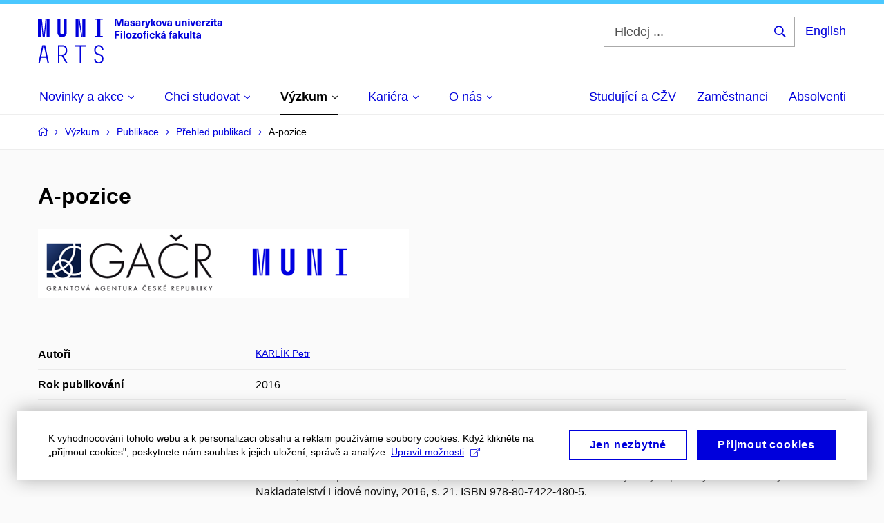

--- FILE ---
content_type: text/plain; charset=utf-8
request_url: https://www.phil.muni.cz/Redakce/Api/ExtProxyApi/GetCitation?id=1370089&lang=cs
body_size: -243
content:
KARLÍK, Petr. A-pozice. In Petr Karlík, Marek Nekula, Jana
Pleskalová. Nový encyklopedický slovník češtiny. Praha:
Nakladatelství Lidové noviny, 2016, s. 21. ISBN
978-80-7422-480-5.